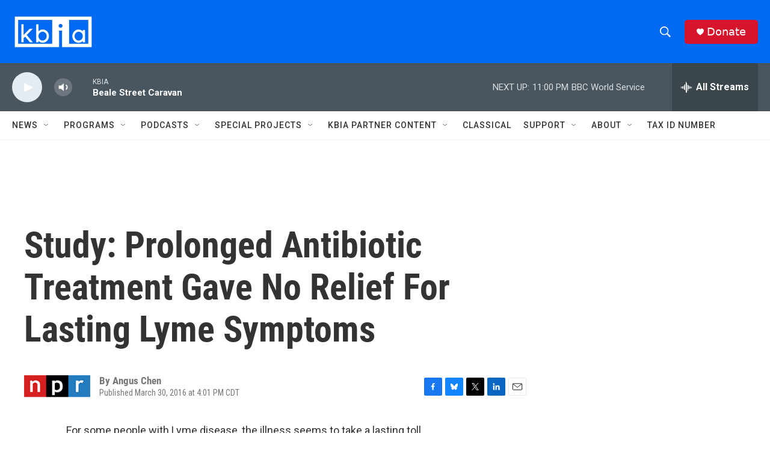

--- FILE ---
content_type: text/html; charset=utf-8
request_url: https://www.google.com/recaptcha/api2/aframe
body_size: 265
content:
<!DOCTYPE HTML><html><head><meta http-equiv="content-type" content="text/html; charset=UTF-8"></head><body><script nonce="ANvpmOW14vze1Idtq8y11w">/** Anti-fraud and anti-abuse applications only. See google.com/recaptcha */ try{var clients={'sodar':'https://pagead2.googlesyndication.com/pagead/sodar?'};window.addEventListener("message",function(a){try{if(a.source===window.parent){var b=JSON.parse(a.data);var c=clients[b['id']];if(c){var d=document.createElement('img');d.src=c+b['params']+'&rc='+(localStorage.getItem("rc::a")?sessionStorage.getItem("rc::b"):"");window.document.body.appendChild(d);sessionStorage.setItem("rc::e",parseInt(sessionStorage.getItem("rc::e")||0)+1);localStorage.setItem("rc::h",'1768710354234');}}}catch(b){}});window.parent.postMessage("_grecaptcha_ready", "*");}catch(b){}</script></body></html>